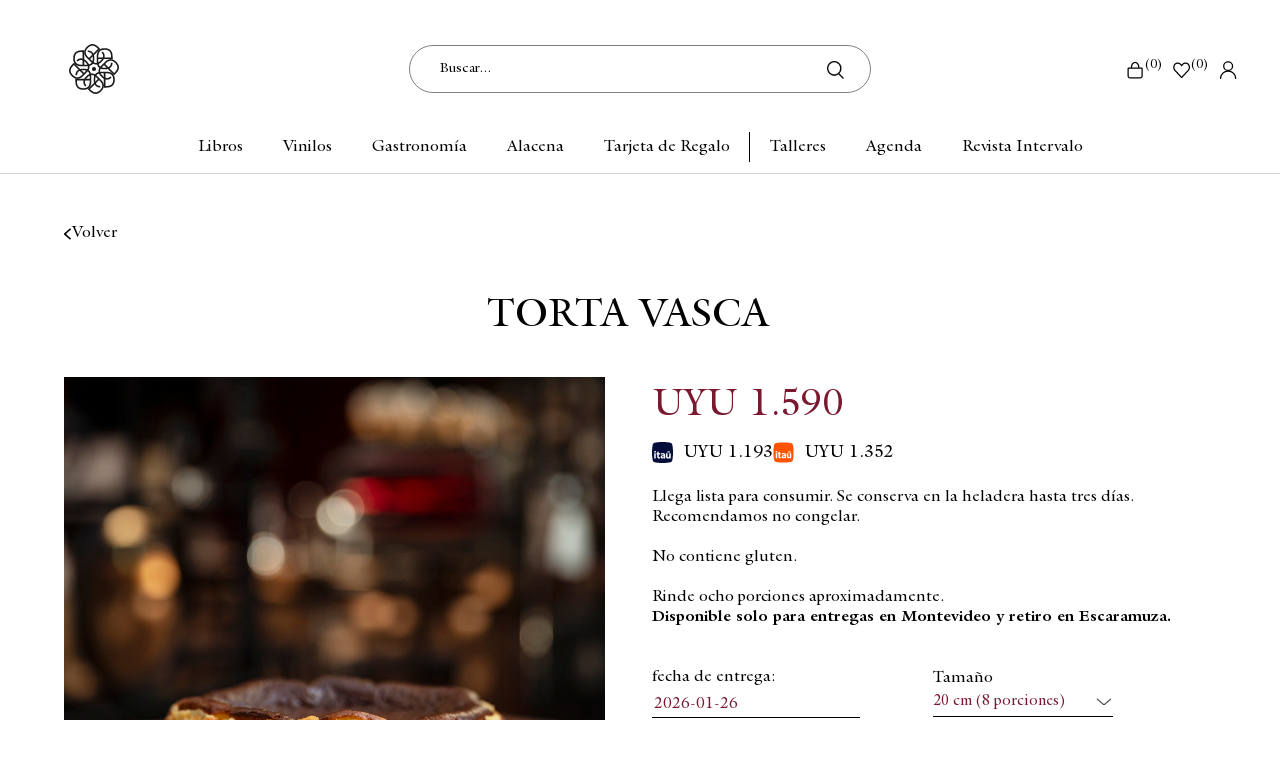

--- FILE ---
content_type: image/svg+xml
request_url: https://cdn.luna.com.uy/escaramuza.com.uy/files/profile.svg
body_size: 297
content:
<svg width="16" height="17" viewBox="0 0 16 17" fill="none" xmlns="http://www.w3.org/2000/svg">
<g clip-path="url(#clip0_2345_175)">
<circle cx="8" cy="5.79224" r="3.5" stroke="black"/>
<path d="M14 15.7922C14 12.4785 11.3137 9.79224 8 9.79224C4.68629 9.79224 2 12.4785 2 15.7922" stroke="black" stroke-linecap="round"/>
</g>
<defs>
<clipPath id="clip0_2345_175">
<rect width="16" height="16" fill="white" transform="translate(0 0.792236)"/>
</clipPath>
</defs>
</svg>


--- FILE ---
content_type: image/svg+xml
request_url: https://cdn.luna.com.uy/escaramuza.com.uy/files/logo.svg
body_size: 1879
content:
<svg xmlns="http://www.w3.org/2000/svg" viewBox="0 0 182.51 182.51"><defs><style>.cls-1{fill:#1a1a1a;}</style></defs><title>Asset 1</title><g id="Layer_2" data-name="Layer 2"><g id="Layer_1-2" data-name="Layer 1"><path class="cls-1" d="M519.89-3715c-10,0-17.17-2.32-21.91-7.08-7.34-7.37-7.3-19.12-7.25-30.49V-3757c-.05-8.49-.11-20.11,7.58-27.84,4.84-4.88,12.11-7.35,21.58-7.35s16.74,2.47,21.59,7.35c7.69,7.73,7.62,19.35,7.58,27.84,0,.6,0,1.19,0,1.76v2.93H496.59c0,10.55,0,20.5,5.54,26.1,3.59,3.61,9.4,5.36,17.76,5.36,15.2,0,22.9-6.17,22.9-18.33h5.86c0,7-2.24,12.84-6.48,17-4.94,4.8-12.43,7.23-22.28,7.23m-23.31-43.18h46.63c0-7.33-.21-16.84-5.89-22.54-3.7-3.73-9.57-5.62-17.43-5.62s-13.72,1.89-17.43,5.62c-5.67,5.7-5.9,15.21-5.88,22.54" transform="translate(-389.74 3807.51)"/><path class="cls-1" d="M488.94-3732.37h0c-10.4,0-18.67-8.36-26.68-16.43-.63-.63-1.26-1.27-1.9-1.9-.4-.4-.81-.82-1.24-1.24-6-6-14.3-14.14-14.33-25,0-6.87,3.37-13.75,10.07-20.45s13.54-10.07,20.4-10.07h0c10.91,0,19.08,8.29,25.05,14.32l1.24,1.25,2.07,2.07-37.1,37.1c7.44,7.49,14.47,14.53,22.38,14.54h0c5.08,0,10.42-2.87,16.32-8.77s8.85-11.5,8.93-16.8c.06-4.35-1.86-8.51-5.7-12.35l4.14-4.15c4.94,4.94,7.5,10.67,7.42,16.58-.1,6.88-3.68,13.9-10.65,20.86s-13.75,10.49-20.46,10.49m-13.72-69.29c-5.24,0-10.71,2.82-16.26,8.36s-8.37,11-8.35,16.29c0,8.05,6.58,14.94,11.78,20.1l33-33c-5.17-5.2-12.06-11.75-20.1-11.78Z" transform="translate(-389.74 3807.51)"/><path class="cls-1" d="M438.19-3726c-8.23,0-18.65-.51-25.77-7.59-4.87-4.85-7.34-12.11-7.34-21.59s2.47-16.73,7.34-21.58c7.74-7.69,19.36-7.63,27.85-7.58H445v52.47c10.55,0,20.5,0,26.1-5.54,3.61-3.59,5.36-9.4,5.36-17.77,0-15.19-6.17-22.89-18.33-22.89v-5.86c7,0,12.84,2.24,17,6.48,4.79,4.93,7.23,12.43,7.23,22.27,0,10-2.32,17.18-7.08,21.92-7.37,7.34-19.12,7.29-30.49,7.25-1.46,0-2.88,0-4.44,0h-2.08m.1-52.49c-7.21,0-16.24.41-21.73,5.89-3.73,3.7-5.62,9.56-5.62,17.42s1.89,13.73,5.62,17.43c5.7,5.68,15.21,5.91,22.54,5.89v-46.63h-.81" transform="translate(-389.74 3807.51)"/><path class="cls-1" d="M420.21-3680c-6.85,0-13.71-3.39-20.4-10.07s-10.09-13.59-10.07-20.46c0-10.9,8.3-19.08,14.33-25l1.25-1.24,2.07-2.08,37.1,37.1c7.49-7.43,14.53-14.47,14.54-22.37,0-5.09-2.86-10.44-8.78-16.35s-11.49-8.86-16.79-8.93c-4.36-.06-8.51,1.85-12.36,5.7l-4.14-4.14c4.94-4.94,10.66-7.5,16.58-7.42,6.88.1,13.89,3.68,20.86,10.64s10.5,13.78,10.49,20.51c0,10.39-8.36,18.67-16.43,26.68l-1.9,1.89c-.41.4-.82.82-1.24,1.25-6,6-14.15,14.3-25.05,14.33Zm-12.83-50.61c-5.2,5.17-11.76,12-11.78,20.1,0,5.25,2.8,10.74,8.36,16.3s11,8.38,16.29,8.35c8.05,0,14.93-6.58,20.1-11.78Z" transform="translate(-389.74 3807.51)"/><path class="cls-1" d="M442.1-3640.34c-9.47,0-16.74-2.47-21.58-7.35-7.69-7.73-7.63-19.35-7.58-27.84v-4.69h52.47c0-10.55,0-20.5-5.54-26.1-3.59-3.61-9.4-5.36-17.77-5.36-15.19,0-22.89,6.17-22.89,18.33h-5.86c0-7,2.24-12.84,6.48-17,4.93-4.79,12.43-7.22,22.27-7.22,10,0,17.17,2.32,21.92,7.08,7.34,7.37,7.29,19.12,7.25,30.48,0,.9,0,1.79,0,2.69,0,.57,0,1.16,0,1.76,0,8.49.11,20.11-7.58,27.84-4.85,4.88-12.11,7.35-21.59,7.35m-23.31-34c0,7.33.21,16.84,5.88,22.54,3.71,3.73,9.57,5.62,17.43,5.62s13.73-1.89,17.43-5.62c5.68-5.7,5.91-15.21,5.88-22.54Z" transform="translate(-389.74 3807.51)"/><path class="cls-1" d="M486.78-3625h-.06c-10.9,0-19.08-8.29-25.05-14.32l-1.24-1.25-2.07-2.07,37.1-37.1c-7.43-7.5-14.47-14.53-22.38-14.54h0c-5.08,0-10.42,2.87-16.33,8.77s-8.85,11.5-8.92,16.8c-.07,4.35,1.85,8.51,5.7,12.35l-4.15,4.15c-4.93-4.94-7.5-10.67-7.41-16.58.1-6.88,3.68-13.9,10.64-20.86s13.76-10.49,20.47-10.49h0c10.4,0,18.68,8.36,26.69,16.43l1.89,1.9,1.25,1.24c6,6,14.3,14.14,14.33,25,0,6.87-3.37,13.75-10.07,20.45S493.63-3625,486.78-3625m-20.14-17.64c5.16,5.21,12.05,11.76,20.1,11.78h0c5.24,0,10.71-2.81,16.25-8.35s8.37-11,8.36-16.29c0-8-6.58-14.94-11.78-20.1Z" transform="translate(-389.74 3807.51)"/><path class="cls-1" d="M523.8-3648.19H517v-52.46c-10.56,0-20.5,0-26.11,5.54-3.6,3.59-5.35,9.4-5.35,17.77,0,15.19,6.17,22.89,18.33,22.89v5.86c-7,0-12.85-2.24-17-6.48-4.79-4.93-7.22-12.43-7.22-22.27,0-10,2.32-17.18,7.08-21.92,7.36-7.34,19.12-7.3,30.48-7.25,1.46,0,2.89,0,4.45,0,8.49,0,20.11-.11,27.84,7.58,4.87,4.85,7.34,12.11,7.34,21.59s-2.47,16.73-7.34,21.58c-7.12,7.08-17.54,7.59-25.77,7.59m-.9-5.86c7.33,0,16.84-.21,22.54-5.89,3.73-3.7,5.62-9.57,5.62-17.42s-1.89-13.73-5.62-17.44c-5.7-5.67-15.21-5.9-22.54-5.88Z" transform="translate(-389.74 3807.51)"/><path class="cls-1" d="M528.74-3677.21h-.28c-6.88-.1-13.9-3.68-20.86-10.64s-10.51-13.78-10.49-20.51c0-10.39,8.36-18.67,16.42-26.68l1.91-1.89,1.24-1.25c6-6,14.14-14.3,25.05-14.33h0c6.86,0,13.72,3.39,20.4,10.07s10.09,13.58,10.07,20.46c0,10.9-8.29,19.08-14.32,25l-1.25,1.24-2.07,2.07-37.1-37.09c-7.5,7.43-14.53,14.47-14.55,22.37,0,5.09,2.87,10.44,8.78,16.35s11.5,8.85,16.8,8.93c4.36.06,8.51-1.86,12.35-5.7l4.15,4.14c-4.86,4.86-10.49,7.42-16.3,7.42m-7.09-57.66,33,33c5.21-5.17,11.76-12.06,11.78-20.1,0-5.26-2.79-10.74-8.35-16.3s-11-8.37-16.3-8.35c-8,0-14.93,6.58-20.09,11.78" transform="translate(-389.74 3807.51)"/><path class="cls-1" d="M488.5-3716.26a7.51,7.51,0,0,1-7.5,7.51,7.51,7.51,0,0,1-7.51-7.51,7.51,7.51,0,0,1,7.51-7.51,7.5,7.5,0,0,1,7.5,7.51" transform="translate(-389.74 3807.51)"/></g></g></svg>

--- FILE ---
content_type: image/svg+xml
request_url: https://cdn.luna.com.uy/escaramuza.com.uy/files/signInArrow.svg
body_size: 26
content:
<svg width="8" height="17" viewBox="0 0 8 17" fill="none" xmlns="http://www.w3.org/2000/svg">
<path d="M2.23535 0.978638L5.97867 9.00003L2.23535 15.9519" stroke="#FAFAFA" stroke-width="3"/>
</svg>
